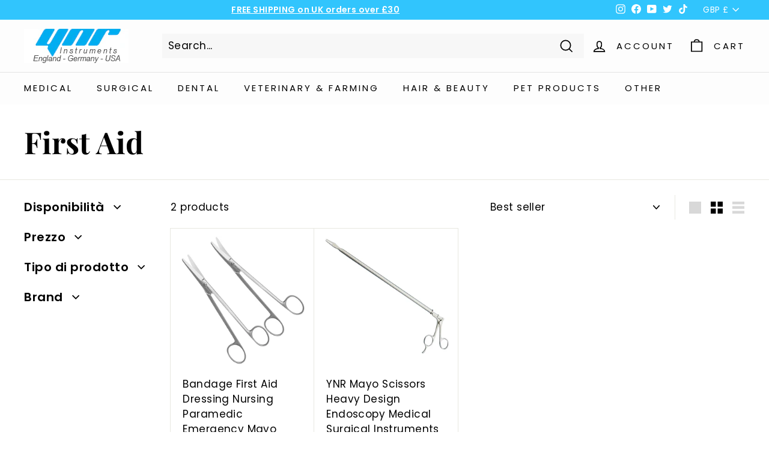

--- FILE ---
content_type: text/javascript; charset=utf-8
request_url: https://ynrinstruments.co.uk/web-pixels@fcfee988w5aeb613cpc8e4bc33m6693e112/web-pixel-168919354@18031546ee651571ed29edbe71a3550b/sandbox/worker.modern.js
body_size: -588
content:
importScripts('https://ynrinstruments.co.uk/cdn/wpm/sfcfee988w5aeb613cpc8e4bc33m6693e112m.js');
globalThis.shopify = self.webPixelsManager.createShopifyExtend('168919354', 'APP');
importScripts('/web-pixels/strict/app/web-pixel-168919354@18031546ee651571ed29edbe71a3550b.js');


--- FILE ---
content_type: text/javascript; charset=utf-8
request_url: https://ynrinstruments.co.uk/web-pixels@fcfee988w5aeb613cpc8e4bc33m6693e112/web-pixel-719978869@22e92c2ad45662f435e4801458fb78cc/sandbox/worker.modern.js
body_size: -608
content:
importScripts('https://ynrinstruments.co.uk/cdn/wpm/sfcfee988w5aeb613cpc8e4bc33m6693e112m.js');
globalThis.shopify = self.webPixelsManager.createShopifyExtend('719978869', 'APP');
importScripts('/web-pixels/strict/app/web-pixel-719978869@22e92c2ad45662f435e4801458fb78cc.js');
